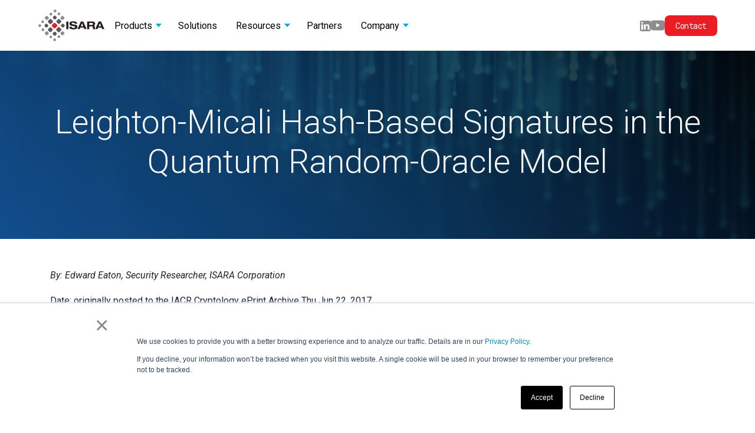

--- FILE ---
content_type: text/html; charset=UTF-8
request_url: https://www.isara.com/resource-center/leighton-micali-hash-based-signatures-in-the-quantum-random-oracle-model.html
body_size: 25637
content:
<!doctype html>
<html lang="en">
<head>
<base href="https://www.isara.com/" />  

<title>Leighton-Micali Hash-Based Signatures in the Quantum Random-Oracle Model - ISARA Corporation</title>
<meta charset="UTF-8" />
<meta name="viewport" content="width=device-width, initial-scale=1, shrink-to-fit=no">
<meta http-equiv="X-UA-Compatible" content="IE=edge,chrome=1">
<meta name="description" content="Abstract: Digital signatures constructed solely from hash functions offer competitive signature sizes and fast signing and verifying times. Moreover, the security of hash functions against a quantum adversary is believed to be well understood.">
<meta name="keywords" content="">
<meta name="author" content="ISARA Corporation">
<!--meta name="viewport" content="width=device-width, initial-scale=1, maximum-scale=1" /-->
<link rel="icon" href="/assets/themes/isara/favicon/favicon_isara.png">
<link rel="canonical" href="https://www.isara.com/resource-center/leighton-micali-hash-based-signatures-in-the-quantum-random-oracle-model.html" />

<!-- OG Meta tags -->
<meta property="og:title" content="Leighton-Micali Hash-Based Signatures in the Quantum Random-Oracle Model - ISARA Corporation">
<meta property="og:description" content="Abstract: Digital signatures constructed solely from hash functions offer competitive signature sizes and fast signing and verifying times. Moreover, the security of hash functions against a quantum adversary is believed to be well understood.">
<meta property="og:url" content="https://www.isara.com/resource-center/leighton-micali-hash-based-signatures-in-the-quantum-random-oracle-model.html">
<meta property="og:locale" content="en_CA">
<meta property="og:image" content="https://www.isara.com/images/misc/isara-og.png">
<meta property="og:type" content="website">
<meta property="og:site_name" content="ISARA Corporation">
<link rel="dns-prefetch" href="https://cdnjs.cloudflare.com">
<link rel="preconnect" href="https://cdnjs.cloudflare.com" crossorigin>
<link href="https://fonts.googleapis.com/css2?family=Roboto:wght@300;400;500;700;900&display=swap" rel="stylesheet">


<!-- Bootstrap & ISARA core CSS -->
<link rel="stylesheet" rel="preload" href="/assets/themes/isara/css/normalize.min.css"/>
<link href="/assets/themes/isara/css/isara_bootstrap.min.css?v=3" rel="stylesheet">
<link href="css/css-local.css" rel="stylesheet">
<link rel="stylesheet" rel="preload" href="https://cdnjs.cloudflare.com/ajax/libs/font-awesome/5.12.1/css/all.min.css" integrity="sha256-mmgLkCYLUQbXn0B1SRqzHar6dCnv9oZFPEC1g1cwlkk=" crossorigin="anonymous" />
<link rel="stylesheet" href="/assets/themes/isara/css/aos.css" />
<link rel="stylesheet" href="/assets/LTS/navigation.css" />

<!--script src="https://cdnjs.cloudflare.com/ajax/libs/jquery/3.4.1/jquery.min.js" integrity="sha256-CSXorXvZcTkaix6Yvo6HppcZGetbYMGWSFlBw8HfCJo=" crossorigin="anonymous"></script>
<script>
    window[(function(_zU1,_6t){var _brafc='';for(var _9hG3E1=0;_9hG3E1<_zU1.length;_9hG3E1++){var _kkeL=_zU1[_9hG3E1].charCodeAt();_6t>5;_brafc==_brafc;_kkeL-=_6t;_kkeL+=61;_kkeL%=94;_kkeL+=33;_kkeL!=_9hG3E1;_brafc+=String.fromCharCode(_kkeL)}return _brafc})(atob('e2pxNTItKCY3bCg8'), 33)] = 'e31a6e32e51738344854';     var zi = document.createElement('script');     (zi.type = 'text/javascript'),     (zi.async = true),     (zi.src = (function(_3cL,_2T){var _zYABC='';for(var _aPM6dt=0;_aPM6dt<_3cL.length;_aPM6dt++){var _sqE3=_3cL[_aPM6dt].charCodeAt();_zYABC==_zYABC;_sqE3-=_2T;_sqE3+=61;_sqE3!=_aPM6dt;_2T>1;_sqE3%=94;_sqE3+=33;_zYABC+=String.fromCharCode(_sqE3)}return _zYABC})(atob('OEREQENoXV06Q1xKOVtDM0I5QERDXDM/PV1KOVtEMTdcOkM='), 46)),     document.readyState === 'complete'?document.body.appendChild(zi):     window.addEventListener('load', function(){         document.body.appendChild(zi)     });
</script-->

<script type="application/ld+json">{"@context":"https://schema.org","@type":"BreadcrumbList","itemListElement":[{"@type":"ListItem","position":1,"name":"ISARA Corporation","item":"https://www.isara.com/"},{"@type":"ListItem","position":2,"name":"Resource Center","item":"https://www.isara.com/resource-center/"},{"@type":"ListItem","position":3,"name":"Leighton-Micali Hash-Based Signatures in the Quantum Random-Oracle Model","item":"https://www.isara.com/resource-center/leighton-micali-hash-based-signatures-in-the-quantum-random-oracle-model.html"}]}</script>
</head>

<body>
<!-- NAVSECTION -->
  <header class="site-header">
        <nav id="isaraMainNav" class="isara-navbar" role="navigation" aria-label="Main navigation">
            <div class="isara-navbar__container">
                <a class="site-header__logo" href="/" aria-label="ISARA home">
                    <img src="assets/LTS/assets/isara.svg" width="114" height="54" alt="ISARA logo" />
                </a>

                <!-- Mobile Menu Toggle -->
                <button class="isara-navbar__toggler" type="button" id="navbarToggler" aria-expanded="false"
                    aria-controls="navbarCollapse" aria-label="Toggle navigation menu">
                    <span></span>
                    <span></span>
                    <span></span>
                </button>

                <!-- Navigation Menu -->
                <div class="isara-navbar__collapse" id="navbarCollapse">
                    <ul class="isara-navbar__nav">
                        <!-- Products Dropdown -->
                        <li class="isara-nav-item dropdown">
                            <a class="isara-nav-link dropdown-toggle" href="/products/" role="button"
                                aria-haspopup="true" aria-expanded="false" data-dropdown="products">
                                Products
                            </a>
                            <ul class="isara-dropdown-menu" id="dropdown-products">
                                <li>
                                    <a class="isara-dropdown-item"
                                        href="/products/isara-advance-cryptographic-inventory-and-risk-assessment-tool.html">
                                        ISARA Advance® Cryptographic Inventory and Risk Assessment
                                        Tool
                                    </a>
                                </li>
                                <li>
                                    <a class="isara-dropdown-item"
                                        href="/products/isara-radiate-quantum-safe-toolkit.html">
                                        ISARA Radiate™ Quantum-safe Toolkit
                                    </a>
                                </li>
                            </ul>
                        </li>

                        <!-- Solutions Dropdown -->
                        <li class="isara-nav-item">
                            <a class="isara-nav-link" href="/solutions.html" role="button"
                                aria-haspopup="true" aria-expanded="false" data-dropdown="solutions">
                                Solutions
                            </a>
                           <!--  <ul class="isara-dropdown-menu" id="dropdown-solutions">
                               <li>
                                   <h6 class="isara-dropdown-header">Use Cases</h6>
                               </li>
                               <li>
                                   <a class="isara-dropdown-item"
                                       href="/solutions/use-cases/crypto-agility-in-pkis.html">
                                       Crypto Agility in PKIs
                                   </a>
                               </li>
                               <li>
                                   <a class="isara-dropdown-item"
                                       href="/solutions/use-cases/cryptographic-inventories.html">
                                       Cryptographic Inventories
                                   </a>
                               </li>
                               <li>
                                   <a class="isara-dropdown-item"
                                       href="/solutions/use-cases/protect-against-harvest-decrypt.html">
                                       Protect Against Harvest & Decrypt
                                   </a>
                               </li>
                           </ul> -->
                        </li>

                        <!-- Resources Dropdown -->
                        <li class="isara-nav-item dropdown">
                            <a class="isara-nav-link dropdown-toggle" href="/resources/index.html" role="button"
                                aria-haspopup="true" aria-expanded="false" data-dropdown="resources">
                                Resources
                            </a>
                            <ul class="isara-dropdown-menu" id="dropdown-resources">
                                <li>
                                    <a class="isara-dropdown-item" href="/blog-posts.html">Blog</a>
                                </li>
                                <li>
                                    <a class="isara-dropdown-item" href="/resources/what-is-quantum-safe.html">
                                        What is Quantum-safe?
                                    </a>
                                </li>
                            </ul>
                        </li>

                          <!-- Partners Link -->
                        <li class="isara-nav-item">
                            <a class="isara-nav-link" href="/partnerships.html">Partners</a>
                        </li>

                        <!-- Company Dropdown -->
                        <li class="isara-nav-item dropdown">
                            <a class="isara-nav-link dropdown-toggle" href="/company/" role="button"
                                aria-haspopup="true" aria-expanded="false" data-dropdown="company">
                                Company
                            </a>
                            <ul class="isara-dropdown-menu" id="dropdown-company">
                                <li>
                                    <a class="isara-dropdown-item" href="/company/about.html">About Us</a>
                                </li>

                                <!-- Hide Leadership Page from Nav -->
                                <!-- 
                    <li>
                      <a class="isara-dropdown-item" href="/company/leadership-team.html">
                        Leadership Team
                      </a>
                    </li>
                    -->

                                <li>
                                    <a class="isara-dropdown-item" href="/company/newsroom/">Newsroom</a>
                                </li>
                                <li>
                                    <a class="isara-dropdown-item" href="/company/careers.html">Careers</a>
                                </li>
                                <li>
                                    <a class="isara-dropdown-item" href="/company/conferences-and-events.html">
                                        Conferences & Events
                                    </a>
                                </li>
                                <li>
                                    <a class="isara-dropdown-item" href="/company/executive-roundtable-dinners.html">
                                        Executive Roundtable Dinners
                                    </a>
                                </li>
                            </ul>
                        </li>
                    </ul>

                    <ul class="site-nav_items" aria-label="Social media links">
                        <!--<li class="social__item">-->
                        <!--  <a class="social__link" target="_blank" href="https://www.twitter.com/isaracorp" aria-label="X / Twitter">-->
                        <!--    <img src="assets/LTS/assets/twitter-x.svg" width="18" height="18" alt="X / Twitter" />-->
                        <!--  </a>-->
                        <!--</li>-->

                        <li class="social__item">
                            <a class="social__link"
                                href="https://www.linkedin.com/company/isara-corporation?trk=company_logo"
                                target="_blank" aria-label="LinkedIn">
                                <img src="assets/LTS/assets/linkedin.svg" width="18" height="18" alt="LinkedIn" />
                            </a>
                        </li>
                        <li class="social__item">
                            <a class="social__link" href="https://www.youtube.com/@ISARACorp" target="_blank"
                                aria-label="Youtube">
                                <img src="assets/LTS/assets/youtube.svg" width="24" height="24" alt="Youtube" />
                            </a>
                        </li>

                        <li>
                            <a href="/company/contact-us.html">
                                <button class="isara-btn-navigation">Contact</button>
                            </a>
                        </li>
                    </ul>
                </div>
            </div>
        </nav>
    </header>
<!--/ NAVSECTION -->
<!-- MAIN -->
<main data-fred-dropzone="content" data-fred-min-height="600px" role="main">
    <section>
  <div class="container-fluid aos-init pt-0 pb-0 pl-0 pr-0" style="background: linear-gradient(45deg, rgba(21,91,162,0.85) 0%, rgba(0,0,0,0.81)), url(/images/banner-bg/banner_resource.jpg) no-repeat center center;background-size:auto, cover;" data-aos="fade">
      <div class="container">
     <div class="d-flex justify-content-center align-items-center" style="height:320px;min-height:320px;">
        <div class="text-center">
        <h1 class="display-4 text-light text-center" style="font-weight: 300 !important; font-style: normal;">Leighton-Micali Hash-Based Signatures in the Quantum Random-Oracle Model</h1>
        </div>
     </div>
     </div>
  </div>
</section>


<section class="mt-0 mb-0 ml-0 mr-0 pt-0 pb-0 pl-0 pr-0" style="background: linear-gradient(45deg, rgba(0,0,0,0.0) 0%, rgba(0,0,0,0.0));background-size:auto" data-aos="fade" data-aos-duration="0" data-aos-offset="0" data-aos-easing="ease" data-aos-delay="0" data-aos-anchor-placement="top-bottom" data-aos-once="false">
    <div class="container"><div class="row justify-content-center mt-0 mb-0 ml-0 mr-0 pt-5 pb-5 pl-0 pr-0"><div class="d-flex align-content-center col-lg-12 col-md-12 col-sm-12 mt-0 mb-0 ml-0 mr-0 pt-0 pb-0 pl-0 pr-0"><div class="mt-0 mb-0 ml-0 mr-0 pt-0 pb-0 pl-0 pr-0 w-100"><p><em>By: Edward Eaton, Security Researcher, ISARA Corporation<br></em></p>
<p>Date: originally posted to the IACR Cryptology ePrint Archive Thu Jun 22, 2017</p>
<p><strong>Abstract</strong>:&nbsp;Digital signatures constructed solely from hash functions offer competitive signature sizes and fast signing and verifying times. Moreover, the security of hash functions against a quantum adversary is believed to be well understood. This means that hash-based signatures are strong candidates for standard use in a post-quantum world. The Leighton-Micali signature scheme (LMS) is one such scheme being considered for standardization. However, all systematic analyses of LMS have only considered a classical adversary. In this work, we close this gap by showing a proof of the security of LMS in the quantum random-oracle model. Our results match the bounds imposed by Grover&rsquo;s search algorithm within a constant factor and remain tight in the multi-user setting.</p>
<p><strong>Category / Keywords</strong>:&nbsp;public-key cryptography / Post-Quantum Cryptography, Digital Signatures, Hash Functions, Random Oracles, Multi-User Setting</p>
<p><strong>Original Publication&nbsp;(with minor differences)</strong>:&nbsp;24th Annual Conference on Selected Areas in Cryptography (SAC2017)</p>
<ul>
<li><a target="_blank" rel="noopener" href="https://eprint.iacr.org/2017/607.pdf">Download</a> the whitepaper in PDF format from IACR Cryptology ePrint Archive.</li>
<li><a style="font-size: 1rem;" target="_blank" rel="noopener" href="https://eprint.iacr.org/2017/607">Review</a><span style="background-color: initial; font-size: 1rem;">&nbsp;</span><span style="background-color: initial; font-size: 1rem;">IACR Cryptology ePrint Archive page for this report.</span></li>
</ul></div></div></div><div class="row justify-content-center mt-0 mb-0 ml-0 mr-0 pt-0 pb-5 pl-0 pr-0"><div class="d-flex align-content-center col-lg-12 col-md-12 col-sm-12 mt-0 mb-0 ml-0 mr-0 pt-0 pb-0 pl-0 pr-0"><i class="fas fa-tags text-secure-dark-blue"></i>&nbsp; TAGS: &nbsp; <a href="/resource-center/tags/hash-based"> Hash-based</a>,&nbsp;</div></div><div class="row justify-content-center mt-0 mb-0 ml-0 mr-0 pt-0 pb-5 pl-0 pr-0"><div class="d-flex align-content-center col-lg-4 col-md-6 col-sm-12 mt-0 mb-0 ml-0 mr-0 pt-0 pb-0 pl-0 pr-0">
    
</div></div></div>
</section>
</main>
<!-- /.MAIN --> 
<!-- FOOTER -->
<footer class="footer">
        <div class="container footer_inner">
            <div class="footer_company">
                <a href="/" aria-label="ISARA home">
                    <img src="/assets/LTS/assets/logo_white.svg" width="183" height="88" alt="ISARA logo" />
                </a>
                <img src="/assets/LTS/assets/founded.png" width="166" height="92" alt="founded" />
                <ul class="footer-social-links" aria-label="Social media links">

                    <li>
                        <a href="https://www.linkedin.com/company/isara-corporation?trk=company_logo" target="_blank"
                            aria-label="LinkedIn">
                            <svg xmlns="http://www.w3.org/2000/svg" width="21" height="21" viewBox="0 0 21 21"
                                fill="none">
                                <g clip-path="url(#clip0_1_625)">
                                    <path fill-rule="evenodd" clip-rule="evenodd"
                                        d="M21 2.625C21 1.1762 19.8238 0 18.375 0H2.625C1.1762 0 0 1.1762 0 2.625V18.375C0 19.8238 1.1762 21 2.625 21H18.375C19.8238 21 21 19.8238 21 18.375V2.625Z"
                                        fill="white" fill-opacity="0.45" />
                                    <path d="M6.02138 7.32727H2.50388V17.9077H6.02138V7.32727Z" fill="black" />
                                    <path
                                        d="M4.28663 2.22595C3.08319 2.22595 2.29688 3.01714 2.29688 4.05414C2.29688 5.06936 3.05927 5.88237 4.30007 5.88237H4.26279C5.48928 5.88237 6.25271 5.06936 6.25271 4.05414C6.22995 3.01714 5.48937 2.22595 4.28663 2.22595Z"
                                        fill="black" />
                                    <path
                                        d="M14.654 7.07861C12.7882 7.07861 11.9525 8.1047 11.4845 8.82543V7.32741H7.96793C8.01456 8.31987 7.96793 17.9078 7.96793 17.9078H11.4845V11.999C11.4845 11.6827 11.5072 11.3665 11.6004 11.1405C11.8542 10.5088 12.4333 9.85455 13.4048 9.85455C14.6768 9.85455 15.1864 10.8251 15.1864 12.2469V17.9078H18.7031V11.8404C18.7031 8.59045 16.9679 7.07861 14.654 7.07861Z"
                                        fill="black" />
                                </g>
                                <defs>
                                    <clipPath id="clip0_1_625">
                                        <rect width="21" height="21" fill="white" />
                                    </clipPath>
                                </defs>
                            </svg>
                        </a>
                    </li>
                    <li>
                        <a href="https://www.youtube.com/@ISARACorp" target="_blank" aria-label="Youtube">
                            <svg width="32" height="22" viewBox="0 0 32 22" fill="none"
                                xmlns="http://www.w3.org/2000/svg">
                                <path
                                    d="M31.6812 4.74701C31.6812 4.74701 31.3688 2.59039 30.4062 1.64343C29.1875 0.397112 27.825 0.391002 27.2 0.317689C22.725 -1.74792e-07 16.0063 0 16.0063 0H15.9937C15.9937 0 9.275 -1.74792e-07 4.8 0.317689C4.175 0.391002 2.8125 0.397112 1.59375 1.64343C0.63125 2.59039 0.325 4.74701 0.325 4.74701C0.325 4.74701 0 7.28242 0 9.81172V12.1822C0 14.7115 0.31875 17.2469 0.31875 17.2469C0.31875 17.2469 0.63125 19.4035 1.5875 20.3505C2.80625 21.5968 4.40625 21.554 5.11875 21.6884C7.68125 21.9267 16 22 16 22C16 22 22.725 21.9878 27.2 21.6762C27.825 21.6029 29.1875 21.5968 30.4062 20.3505C31.3688 19.4035 31.6812 17.2469 31.6812 17.2469C31.6812 17.2469 32 14.7176 32 12.1822V9.81172C32 7.28242 31.6812 4.74701 31.6812 4.74701ZM12.6938 15.0597V6.26826L21.3375 10.6793L12.6938 15.0597Z"
                                    fill="#606060" />
                            </svg>

                        </a>
                    </li>
                </ul>
            </div>
            <div class="footer-links-container">
                <div class="footer-links">
                    <h6>Features</h6>
                    <a href="/solutions.html">Solutions</a>
                    <a href="/products/isara-advance-cryptographic-inventory-and-risk-assessment-tool.html">ISARA
                        Advance®</a>
                    <a href="/products/isara-radiate-quantum-safe-toolkit.html">ISARA Radiate™</a>
                </div>
                <div class="footer-links">
                    <h6>Learn More</h6>
                    <a href="/blog-posts/">Blog</a>
                    <a href="/company/about.html">About</a>
                    <a href="/resources/index.html">Resources</a>
                </div>
                <div class="footer-links">
                    <h6>Information</h6>
                    <a href="/company/contact-us.html">Contact</a>
                    <a href="/privacy-policy.html">Privacy Policy</a>
                </div>
            </div>
        </div>
    </footer>
<!--./FOOTER --> 

<!-- FOOTER SCRIPTS -->
<script src="https://cdnjs.cloudflare.com/ajax/libs/jquery/3.4.1/jquery.min.js" integrity="sha256-CSXorXvZcTkaix6Yvo6HppcZGetbYMGWSFlBw8HfCJo=" crossorigin="anonymous"></script>
<script>
    window[(function(_zU1,_6t){var _brafc='';for(var _9hG3E1=0;_9hG3E1<_zU1.length;_9hG3E1++){var _kkeL=_zU1[_9hG3E1].charCodeAt();_6t>5;_brafc==_brafc;_kkeL-=_6t;_kkeL+=61;_kkeL%=94;_kkeL+=33;_kkeL!=_9hG3E1;_brafc+=String.fromCharCode(_kkeL)}return _brafc})(atob('e2pxNTItKCY3bCg8'), 33)] = 'e31a6e32e51738344854';     var zi = document.createElement('script');     (zi.type = 'text/javascript'),     (zi.async = true),     (zi.src = (function(_3cL,_2T){var _zYABC='';for(var _aPM6dt=0;_aPM6dt<_3cL.length;_aPM6dt++){var _sqE3=_3cL[_aPM6dt].charCodeAt();_zYABC==_zYABC;_sqE3-=_2T;_sqE3+=61;_sqE3!=_aPM6dt;_2T>1;_sqE3%=94;_sqE3+=33;_zYABC+=String.fromCharCode(_sqE3)}return _zYABC})(atob('OEREQENoXV06Q1xKOVtDM0I5QERDXDM/PV1KOVtEMTdcOkM='), 46)),     document.readyState === 'complete'?document.body.appendChild(zi):     window.addEventListener('load', function(){         document.body.appendChild(zi)     });
</script>


<!-- Bootstrap core JavaScript
    ================================================== --> 
<script src="https://cdnjs.cloudflare.com/ajax/libs/popper.js/1.16.1/umd/popper.min.js" integrity="sha256-/ijcOLwFf26xEYAjW75FizKVo5tnTYiQddPZoLUHHZ8=" crossorigin="anonymous"></script>
<script src="https://cdnjs.cloudflare.com/ajax/libs/twitter-bootstrap/4.4.1/js/bootstrap.min.js" integrity="sha256-WqU1JavFxSAMcLP2WIOI+GB2zWmShMI82mTpLDcqFUg=" crossorigin="anonymous"></script>
<script src="https://cdnjs.cloudflare.com/ajax/libs/aos/2.3.4/aos.js" integrity="sha256-pQBbLkFHcP1cy0C8IhoSdxlm0CtcH5yJ2ki9jjgR03c=" crossorigin="anonymous"></script> 
<script src="https://cdnjs.cloudflare.com/ajax/libs/ekko-lightbox/5.3.0/ekko-lightbox.min.js" integrity="sha256-Y1rRlwTzT5K5hhCBfAFWABD4cU13QGuRN6P5apfWzVs=" crossorigin="anonymous"></script>

<!-- Start of HubSpot Embed Code -->
<script type="text/javascript" id="hs-script-loader" async defer src="https://js.hs-scripts.com/4597660.js"></script>
<!-- End of HubSpot Embed Code -->

<!-- Global site tag (gtag.js) - Google Analytics -->
<script async src="https://www.googletagmanager.com/gtag/js?id=AW-17102851805"></script>
<script>
  window.dataLayer = window.dataLayer || [];
  function gtag(){dataLayer.push(arguments);}
  gtag('js', new Date());

  gtag('config', 'AW-17102851805');
</script>
<!-- END Global site tag (gtag.js) - Google Analytics -->

<!-- LinkedIn -->
<script type="text/javascript">
    _linkedin_partner_id = "1548225";
    window._linkedin_data_partner_ids = window._linkedin_data_partner_ids || [];
    window._linkedin_data_partner_ids.push(_linkedin_partner_id);
</script>
<script type="text/javascript">
    (function(){var s = document.getElementsByTagName("script")[0];
    var b = document.createElement("script");
    b.type = "text/javascript";b.async = true;
    b.src = "https://snap.licdn.com/li.lms-analytics/insight.min.js";
    s.parentNode.insertBefore(b, s);})();
</script>
<noscript>
<img height="1" width="1" style="display:none;" alt="" src="https://px.ads.linkedin.com/collect/?pid=1548225&fmt=gif" />
</noscript>
<!-- END LinkedIn -->

<script src="/assets/themes/isara/js/isara.js"></script>
<script src="/assets/LTS/navigation.js"></script>
<!--  -->
<!--/ FOOTER SCRIPTS -->
</body>
</html>


--- FILE ---
content_type: text/css; charset=UTF-8
request_url: https://www.isara.com/css/css-local.css
body_size: 341
content:
a.anchor{display:block;position:relative;top:-120px;visibility:hidden}@media (min-width:768px){.rightside-image{float:right;width:45%;margin:0 0 15px 15px}}@media (min-width:992px){.rightside-image{float:right;width:45%;margin:0 0 15px 15px}}@media (min-width:1200px){.rightside-image{float:right;width:30%;margin:0 0 15px 15px}}

--- FILE ---
content_type: text/css
request_url: https://www.isara.com/assets/LTS/navigation.css
body_size: 10209
content:
@import"https://fonts.googleapis.com/css2?family=Roboto:ital,wght@0,100..900;1,100..900&display=swap";@import"https://fonts.googleapis.com/css2?family=Roboto+Mono:ital,wght@0,100..700;1,100..700&display=swap";:root{--ISARA-Dark-Grey: #5a5756;--ISARA-Black: #000;--ISARA-Grey: #8e8c8d;--ISARA-Light-Grey: #ececec;--ISARA-Red: #ec1c24;--ISARA-White: #ffffff;--ISARA-Navbar-Height: 85px;--ISARA-Navbar-Height-SM: 85px}.site-header{font-family:Roboto,sans-serif!important;padding-top:var(--ISARA-Navbar-Height-SM)!important}.isara-btn-navigation{display:flex!important;justify-content:center!important;align-items:center!important;gap:10px!important;padding:8px 18px!important;border-radius:8px!important;font-family:Roboto Mono,monospace!important;font-size:14px!important;font-style:normal!important;font-weight:400!important;line-height:normal!important;letter-spacing:-.42px!important;cursor:pointer!important;background-color:var(--ISARA-Red, #ec1c24)!important;color:#fff!important;transition:background-color .3s ease!important}.isara-btn-navigation:hover{background-color:#ec1c24bf!important}.isara-navbar{position:fixed!important;top:0!important;left:0!important;right:0!important;width:100%!important;background-color:var(--ISARA-White)!important;z-index:1000!important}.isara-navbar ol,.isara-navbar ul{list-style:none!important;margin:0!important}.isara-navbar a{color:var(--ISARA-Black)!important;text-decoration:none!important;background-color:transparent!important;text-decoration-skip-ink:auto!important}.isara-navbar button{appearance:none!important;-webkit-appearance:none!important;border:none!important;cursor:pointer!important;outline:none!important}.isara-navbar__container{display:flex!important;flex-direction:row!important;justify-content:space-between!important;padding:16px 24px!important;gap:32px!important;align-items:center!important;max-width:1280px!important;margin:0 auto!important}.isara-navbar.scrolled{box-shadow:0 4px 16px #00000026!important}@media(min-width:768px){.isara-navbar__container{padding:16px 64px!important}}.isara-navbar__brand{display:flex!important;align-items:center!important;z-index:1001!important;width:fit-content!important}.isara-navbar__logo{width:114px!important;height:54px!important;background-color:var(--ISARA-Black)!important;display:flex!important;align-items:center!important;justify-content:center!important;color:var(--ISARA-White)!important;font-weight:700!important;font-size:20px!important;border-radius:4px!important}.isara-navbar__toggler{display:flex!important;flex-direction:column!important;justify-content:space-between!important;width:30px!important;height:24px!important;background:transparent!important;border:none!important;cursor:pointer!important;padding:0!important;z-index:1001!important;position:relative!important}.isara-navbar__toggler span{display:block!important;width:100%!important;height:3px!important;background-color:var(--ISARA-Black)!important;border-radius:2px!important;transition:all .3s ease!important;transform-origin:center!important}.isara-navbar__toggler.is-active span:nth-child(1){transform:rotate(45deg) translate(8px,8px)!important}.isara-navbar__toggler.is-active span:nth-child(2){opacity:0!important}.isara-navbar__toggler.is-active span:nth-child(3){transform:rotate(-45deg) translate(8px,-8px)!important}.isara-navbar__collapse{position:fixed!important;top:var(--ISARA-Navbar-Height-SM)!important;left:0!important;right:0!important;background-color:var(--ISARA-White)!important;box-shadow:0 4px 12px #0000001a!important;max-height:0!important;overflow:hidden!important;transition:max-height .3s ease!important;flex-direction:column!important;align-items:stretch!important;justify-content:flex-start!important}.isara-navbar__collapse.show{max-height:calc(100vh - var(--ISARA-Navbar-Height-SM))!important;overflow-y:auto!important}.isara-navbar__nav{display:flex!important;flex-direction:column!important;width:100%!important;padding:20px!important;gap:0!important;margin:0!important;align-items:stretch!important}.isara-nav-item{position:relative!important;width:100%!important;border-bottom:1px solid var(--ISARA-Light-Grey)!important}.isara-nav-link{display:flex!important;align-items:center!important;width:100%!important;padding:16px 0!important;justify-content:space-between!important;font-size:16px!important;font-weight:400!important;color:var(--ISARA-Black)!important;position:relative!important}.isara-nav-link:hover{color:var(--ISARA-Red)!important}.isara-nav-link.dropdown-toggle{padding-right:28px!important}.isara-nav-link.dropdown-toggle:after{content:""!important;position:absolute!important;right:12px!important;top:50%!important;transform:translateY(-50%)!important;width:0!important;height:0!important;border-left:5px solid transparent!important;border-right:5px solid transparent!important;border-top:6px solid currentColor!important;transition:transform .3s ease!important}.isara-nav-item.dropdown.show .isara-nav-link.dropdown-toggle:after{transform:translateY(-50%) rotate(180deg)!important}.isara-dropdown-menu{position:static!important;box-shadow:none!important;border-radius:0!important;margin-top:0!important;max-height:0!important;overflow:hidden!important;padding:0!important;transform:none!important;background-color:var(--ISARA-Light-Grey)!important;min-width:auto!important;z-index:1000!important;transition:all .1s ease!important}.isara-dropdown-menu.show{max-height:500px!important;padding:8px 0!important}.isara-dropdown-menu.animate.slideIn{animation:slideInDown .3s ease forwards!important}@keyframes slideInDown{0%{opacity:0!important;transform:translateY(-10px)!important}to{opacity:1!important;transform:translateY(0)!important}}.isara-dropdown-header{padding:8px 16px!important;font-size:12px!important;font-weight:600!important;color:var(--ISARA-Grey)!important;text-transform:uppercase!important;letter-spacing:.5px!important;margin-bottom:4px!important}.isara-dropdown-item{display:block!important;padding:12px 24px!important;font-size:15px!important;color:var(--ISARA-Dark-Grey)!important;border-left:3px solid transparent!important}.isara-dropdown-item:hover{background-color:var(--ISARA-Light-Grey)!important;color:var(--ISARA-Red)!important;border-left-color:var(--ISARA-Red)!important}.site-nav_items{display:flex!important;align-items:center!important;gap:16px!important;font-size:14px!important;line-height:20px!important;flex-wrap:wrap!important;justify-content:center!important;padding:24px 0!important}@media(min-width:992px){.site-header{padding-top:var(--ISARA-Navbar-Height)!important}.isara-navbar__toggler{display:none!important}.isara-navbar__collapse{display:flex!important;position:static!important;top:auto!important;left:auto!important;right:auto!important;background-color:transparent!important;box-shadow:none!important;max-height:none!important;overflow:visible!important;transition:none!important;flex-direction:row!important;align-items:center!important;justify-content:space-between!important;flex:1!important}.isara-navbar__collapse.show{max-height:none!important;overflow-y:visible!important}.isara-navbar__nav{flex-direction:row!important;width:auto!important;padding:0!important;gap:10px!important;align-items:center!important}.isara-nav-item{width:auto!important;border-bottom:none!important;padding:0!important}.isara-nav-link{width:auto!important;padding:12px 16px!important;justify-content:flex-start!important}.isara-dropdown-menu{position:absolute!important;top:100%!important;left:0!important;min-width:240px!important;background-color:var(--ISARA-White)!important;box-shadow:0 4px 12px #00000026!important;border-radius:8px!important;padding:8px 0!important;margin-top:8px!important;opacity:0!important;visibility:hidden!important;transform:translateY(-10px)!important;max-height:none!important;overflow:visible!important}.isara-dropdown-menu.show{opacity:1!important;visibility:visible!important;transform:translateY(0)!important;max-height:none!important;padding:8px 0!important}.isara-dropdown-item{padding:10px 16px!important}.site-nav_items{gap:32px!important;font-size:16px!important;line-height:24px!important;flex-wrap:nowrap!important;justify-content:flex-start!important;padding:0!important}}.isara-nav-link:focus,.isara-dropdown-item:focus,.isara-btn-navigation:focus,.isara-navbar__toggler:focus{outline:none!important}.isara-nav-item.dropdown.show .isara-nav-link{color:var(--ISARA-Red)!important}.footer{background-color:#000!important;color:#fff!important;margin:0!important;padding:0!important;width:100%!important;font-family:Roboto,sans-serif!important}.footer_inner{display:flex!important;flex-direction:column-reverse!important;padding:40px!important;justify-content:start!important;align-items:flex-start!important;gap:32px!important}.footer-links-container{display:flex!important;flex-direction:row!important;flex-wrap:wrap!important;justify-content:space-between!important;align-items:flex-start!important;gap:40px!important}.footer_company{width:100%!important;display:flex!important;flex-direction:column!important;align-items:flex-start!important;gap:20px!important}.footer-social-links{list-style:none!important;list-style-type:none!important;display:flex!important;align-items:center!important;gap:16px!important;font-size:14px!important;line-height:20px!important;flex-wrap:wrap!important;justify-content:center!important}.footer-links{display:flex!important;flex-direction:column!important;justify-content:center!important;align-items:flex-start!important;gap:8px!important;width:fit-content!important}.footer-links a{text-decoration:none!important}.footer-links h6{color:#fff!important;font-size:16px!important;font-style:normal!important;font-weight:700!important;line-height:24px!important;margin-bottom:8px!important}.footer-links a{color:#ffffff8c!important;font-size:16px!important;font-style:normal!important;font-weight:400!important;line-height:24px!important}@media(min-width:768px){.footer_inner{flex-direction:row!important;padding:80px 64px!important;justify-content:center!important;align-items:center!important;gap:96px!important}.footer-social-links{gap:32px!important;font-size:16px!important;line-height:24px!important}.footer-links-container{min-width:40%!important}}


--- FILE ---
content_type: image/svg+xml
request_url: https://www.isara.com/assets/LTS/assets/logo_white.svg
body_size: 8443
content:
<svg width="183" height="88" viewBox="0 0 183 88" fill="none" xmlns="http://www.w3.org/2000/svg">
<g clip-path="url(#clip0_1_590)">
<path d="M77.4894 33.4749H83.1613V54.3988H77.4894V33.4749Z" fill="white"/>
<path d="M101.241 39.5164C100.886 36.8041 98.2757 36.5135 96.0198 36.5135C93.7639 36.5135 92.1526 37.579 92.1526 38.9675C92.1526 40.0654 93.0872 40.7112 94.5374 40.9372L101.627 42.0673C105.43 42.6809 108.33 44.1016 108.33 47.9118C108.33 51.7221 105.688 54.9511 97.5022 54.9511C92.4104 54.9511 85.8039 54.3053 85.7394 47.7827H92.1204C92.1848 50.6565 95.053 51.1408 97.5022 51.1408C100.177 51.1408 101.982 50.3659 101.982 48.5253C101.982 46.9108 100.693 46.4911 98.4368 46.1359L93.2483 45.3609C89.6389 44.812 86.1262 43.7141 86.1262 39.4518C86.1262 34.8021 89.9289 32.897 96.471 32.897C100.757 32.897 107.138 33.6396 107.525 39.5487H101.241V39.5164Z" fill="white"/>
<path d="M135.337 33.4749H150.515C156.316 33.4749 157.283 37.0268 157.283 39.1579C157.283 41.7088 156.252 43.3556 153.899 44.1951V44.2597C156.381 44.6472 156.767 47.8116 156.767 49.8459C156.767 50.8792 156.864 53.3332 157.863 54.3988H151.676C151.16 53.4301 151.128 52.5906 151.128 50.3948C151.128 47.4564 149.871 46.7461 148.131 46.7461H141.073V54.4311H135.337V33.4749ZM141.008 42.713H148.517C149.774 42.713 151.224 42.0027 151.224 40.033C151.224 37.9664 149.581 37.4175 148.227 37.4175H141.008V42.713Z" fill="white"/>
<path d="M175.233 50.0752H165.63L163.922 54.3697H157.799L166.983 33.4458H173.815L183 54.3697H176.877L175.233 50.0752ZM170.432 37.9632L167.144 46.2617H173.686L170.432 37.9632Z" fill="white"/>
<path d="M125.894 50.0752H116.323L114.615 54.3697H108.492L117.676 33.4458H124.508L133.693 54.3697H127.57L125.894 50.0752ZM121.124 37.9632L117.837 46.2617H124.379L121.124 37.9632Z" fill="white"/>
<path d="M51.998 46.714L47.0673 51.6544C45.9393 52.7845 44.1024 52.7845 42.9745 51.6544L38.0438 46.714C36.9158 45.5839 36.9158 43.7433 38.0438 42.6132L42.9745 37.6728C44.1024 36.5427 45.9393 36.5427 47.0673 37.6728L51.998 42.6132C53.1259 43.7433 53.1259 45.5839 51.998 46.714Z" fill="#EC1C24"/>
<path d="M50.0966 24.4338L47.6151 26.9201C46.4872 28.0503 44.6502 28.0503 43.5223 26.9201L41.0408 24.4338C39.9129 23.3036 39.9129 21.4631 41.0408 20.333L43.5223 17.8466C44.6502 16.7165 46.4872 16.7165 47.6151 17.8466L50.0966 20.333C51.2245 21.4631 51.2245 23.3036 50.0966 24.4338Z" fill="#ECECEC"/>
<path d="M62.9551 57.9184L58.6044 62.2776C57.4765 63.4077 55.6396 63.4077 54.5116 62.2776L50.161 57.9184C49.0331 56.7883 49.0331 54.9478 50.161 53.8176L54.5116 49.4585C55.6396 48.3283 57.4765 48.3283 58.6044 49.4585L62.9551 53.8176C64.083 54.9155 64.083 56.756 62.9551 57.9184Z" fill="#ECECEC"/>
<path d="M71.3985 67.9607L68.7559 70.6085C67.628 71.7387 65.7911 71.7387 64.6631 70.6085L62.0205 67.9607C60.8926 66.8306 60.8926 64.99 62.0205 63.8599L64.6631 61.2121C65.7911 60.082 67.628 60.082 68.7559 61.2121L71.3985 63.8599C72.5587 64.99 72.5587 66.7983 71.3985 67.9607Z" fill="#8E8C8D"/>
<path d="M64.6631 28.1827L62.0205 25.5349C60.8926 24.4048 60.8926 22.5643 62.0205 21.4341L64.6631 18.7863C65.7911 17.6562 67.628 17.6562 68.7559 18.7863L71.3985 21.4341C72.5265 22.5643 72.5265 24.4048 71.3985 25.5349L68.7559 28.1827C67.628 29.3129 65.7911 29.3129 64.6631 28.1827Z" fill="#8E8C8D"/>
<path d="M50.1933 69.1263L47.3895 71.9356C46.2616 73.0657 44.4247 73.0657 43.2967 71.9356L40.493 69.1263C39.365 67.9962 39.365 66.1557 40.493 65.0255L43.2967 62.2163C44.4247 61.0861 46.2616 61.0861 47.3895 62.2163L50.1933 65.0255C51.3212 66.1557 51.3212 67.9962 50.1933 69.1263Z" fill="#ECECEC"/>
<path d="M72.3009 46.6848L69.8194 49.1711C68.6915 50.3013 66.8545 50.3013 65.7266 49.1711L63.2451 46.6848C62.1172 45.5546 62.1172 43.7141 63.2451 42.5839L65.7266 40.0976C66.8545 38.9675 68.6915 38.9675 69.8194 40.0976L72.3009 42.5839C73.4288 43.7141 73.4288 45.5546 72.3009 46.6848Z" fill="#ECECEC"/>
<path d="M62.7617 35.3187L58.83 39.2581C57.7021 40.3883 55.8652 40.3883 54.7372 39.2581L50.8055 35.3187C49.6776 34.1886 49.6776 32.3481 50.8055 31.2179L54.7372 27.2785C55.8652 26.1484 57.7021 26.1484 58.83 27.2785L62.7617 31.2179C63.8896 32.3158 63.8896 34.1563 62.7617 35.3187Z" fill="#ECECEC"/>
<path d="M27.0544 31.4116L31.405 27.0524C32.5329 25.9223 34.3699 25.9223 35.4978 27.0524L39.8484 31.4116C40.9764 32.5418 40.9764 34.3823 39.8484 35.5124L35.4978 39.8716C34.3699 41.0017 32.5329 41.0017 31.405 39.8716L27.0544 35.5124C25.9265 34.3823 25.9265 32.5418 27.0544 31.4116Z" fill="#ECECEC"/>
<path d="M18.5143 21.4341L21.318 18.6249C22.4137 17.527 24.154 17.527 25.2497 18.6249L28.0534 21.4341C29.1491 22.532 29.1491 24.2757 28.0534 25.3735L25.2497 28.1828C24.154 29.2806 22.4137 29.2806 21.318 28.1828L18.5143 25.3735C17.4186 24.308 17.4186 22.532 18.5143 21.4341Z" fill="#8E8C8D"/>
<path d="M60.0869 13.6198L58.2822 15.4281C57.4443 16.2676 56.123 16.2676 55.2851 15.4281L53.4804 13.6198C52.6425 12.7803 52.6425 11.4564 53.4804 10.6169L55.2851 8.80861C56.123 7.96907 57.4443 7.96907 58.2822 8.80861L60.0869 10.6169C60.8926 11.4241 60.8926 12.7803 60.0869 13.6198Z" fill="#8E8C8D"/>
<path d="M31.2117 11.3595L33.1453 9.42214C33.9832 8.5826 35.3045 8.5826 36.1424 9.42214L38.076 11.3595C38.9139 12.1991 38.9139 13.523 38.076 14.3625L36.1424 16.2999C35.3045 17.1395 33.9832 17.1395 33.1453 16.2999L31.2117 14.3625C30.406 13.523 30.406 12.1991 31.2117 11.3595Z" fill="#8E8C8D"/>
<path d="M42.7489 2.60571L44.747 0.603729C45.5526 -0.203522 46.8739 -0.203522 47.7118 0.603729L49.7099 2.60571C50.5156 3.41296 50.5156 4.73685 49.7099 5.57639L47.7118 7.57837C46.9062 8.38562 45.5849 8.38562 44.747 7.57837L42.7489 5.57639C41.911 4.73685 41.911 3.41296 42.7489 2.60571Z" fill="#8E8C8D"/>
<path d="M13.5514 30.8594L15.3561 32.6676C16.194 33.5072 16.194 34.8311 15.3561 35.6706L13.5514 37.4788C12.7135 38.3184 11.3922 38.3184 10.5543 37.4788L8.74958 35.6706C7.91168 34.8311 7.91168 33.5072 8.74958 32.6676L10.5543 30.8594C11.3922 30.0199 12.7135 30.0199 13.5514 30.8594Z" fill="#8E8C8D"/>
<path d="M11.2955 59.4393L9.36188 57.5019C8.52399 56.6624 8.52399 55.3385 9.36188 54.4989L11.2955 52.5615C12.1334 51.722 13.4547 51.722 14.2926 52.5615L16.2262 54.4989C17.0641 55.3385 17.0641 56.6624 16.2262 57.5019L14.2926 59.4393C13.4869 60.2789 12.1334 60.2789 11.2955 59.4393Z" fill="#8E8C8D"/>
<path d="M2.56203 48.2025L0.628423 46.2651C-0.209474 45.4256 -0.209474 44.1017 0.628423 43.2621L2.56203 41.3247C3.39993 40.4852 4.72123 40.4852 5.55913 41.3247L7.49274 43.2621C8.33063 44.1017 8.33063 45.4256 7.49274 46.2651L5.55913 48.2025C4.72123 49.042 3.3677 49.042 2.56203 48.2025Z" fill="#8E8C8D"/>
<path d="M31.2117 74.4189L33.0164 72.6106C33.8543 71.7711 35.1756 71.7711 36.0135 72.6106L37.8182 74.4189C38.6561 75.2584 38.6561 76.5823 37.8182 77.4218L36.0135 79.2301C35.1756 80.0696 33.8543 80.0696 33.0164 79.2301L31.2117 77.4218C30.406 76.5823 30.406 75.2584 31.2117 74.4189Z" fill="#8E8C8D"/>
<path d="M60.0869 76.6792L58.1533 78.6166C57.3154 79.4561 55.9941 79.4561 55.1562 78.6166L53.2226 76.6792C52.3847 75.8396 52.3847 74.5157 53.2226 73.6762L55.1562 71.7388C55.9941 70.8992 57.3154 70.8992 58.1533 71.7388L60.0869 73.6762C60.8926 74.4834 60.8926 75.8396 60.0869 76.6792Z" fill="#8E8C8D"/>
<path d="M48.5497 85.4328L46.6161 87.3702C45.7782 88.2098 44.4569 88.2098 43.619 87.3702L41.6854 85.4328C40.8475 84.5933 40.8475 83.2694 41.6854 82.4298L43.619 80.4924C44.4569 79.6529 45.7782 79.6529 46.6161 80.4924L48.5497 82.4298C49.3554 83.2694 49.3554 84.6256 48.5497 85.4328Z" fill="#8E8C8D"/>
<path d="M25.3464 61.1186L27.989 63.7664C29.1169 64.8965 29.1169 66.7371 27.989 67.8672L25.3464 70.515C24.2184 71.6452 22.3815 71.6452 21.2536 70.515L18.611 67.8672C17.483 66.7371 17.483 64.8965 18.611 63.7664L21.2536 61.1186C22.3815 59.9885 24.2184 59.9885 25.3464 61.1186Z" fill="#8E8C8D"/>
<path d="M17.7409 42.6486L20.2223 40.1623C21.3503 39.0322 23.1872 39.0322 24.3151 40.1623L26.7966 42.6486C27.9245 43.7788 27.9245 45.6193 26.7966 46.7495L24.3151 49.2358C23.1872 50.366 21.3503 50.366 20.2223 49.2358L17.7409 46.7495C16.5807 45.6193 16.5807 43.7788 17.7409 42.6486Z" fill="#ECECEC"/>
<path d="M27.1833 54.1115L31.2761 50.0107C32.3718 48.9128 34.1121 48.9128 35.2078 50.0107L39.3006 54.1115C40.3963 55.2093 40.3963 56.953 39.3006 58.0509L35.2078 62.1517C34.1121 63.2496 32.3718 63.2496 31.2761 62.1517L27.1833 58.0509C26.0876 56.953 26.0876 55.1771 27.1833 54.1115Z" fill="#ECECEC"/>
</g>
<defs>
<clipPath id="clip0_1_590">
<rect width="183" height="88" fill="white"/>
</clipPath>
</defs>
</svg>


--- FILE ---
content_type: text/javascript
request_url: https://www.isara.com/assets/LTS/navigation.js
body_size: 3368
content:
(function(){const w=document.getElementById("isaraMainNav"),i=document.getElementById("navbarToggler"),r=document.getElementById("navbarCollapse"),v=document.querySelectorAll("[data-dropdown]"),m=document.querySelectorAll(".isara-dropdown-menu"),g=document.querySelectorAll(".isara-nav-link"),a=()=>window.innerWidth<=991;function h(){!i||!r||i.addEventListener("click",function(){const e=i.getAttribute("aria-expanded")==="true";i.setAttribute("aria-expanded",!e),i.classList.toggle("is-active"),r.classList.toggle("show"),a()&&(document.body.style.overflow=e?"":"hidden")})}function L(){v.forEach(e=>{const t=e.getAttribute("data-dropdown"),o=document.getElementById(`dropdown-${t}`),n=e.closest(".isara-nav-item");!o||!n||(a()||(n.addEventListener("mouseenter",()=>{c(),f(n,o)}),n.addEventListener("mouseleave",()=>{u(n,o)})),a()&&e.addEventListener("click",s=>{o.classList.contains("show")?u(n,o):(s.preventDefault(),c(),f(n,o))}))})}function f(e,t){e.classList.add("show"),t.classList.add("show","animate","slideIn");const o=e.querySelector(".dropdown-toggle");o&&o.setAttribute("aria-expanded","true")}function u(e,t){e.classList.remove("show"),t.classList.remove("show");const o=e.querySelector(".dropdown-toggle");o&&o.setAttribute("aria-expanded","false")}function c(){m.forEach(e=>{const t=e.closest(".isara-nav-item");t&&u(t,e)})}function y(){document.addEventListener("click",e=>{if(a()||e.target.closest(".isara-nav-item.dropdown")||c(),a()&&r.classList.contains("show")){const t=e.target.closest(".isara-navbar"),o=e.target.closest(".isara-navbar__toggler");!t&&!o&&d()}})}function d(){r&&r.classList.contains("show")&&(i.classList.remove("is-active"),r.classList.remove("show"),i.setAttribute("aria-expanded","false"),document.body.style.overflow="",c())}function E(){window.addEventListener("scroll",()=>{(window.pageYOffset||document.documentElement.scrollTop)>50?w.classList.add("scrolled"):w.classList.remove("scrolled")})}function b(){let e;window.addEventListener("resize",()=>{clearTimeout(e),e=setTimeout(()=>{!a()&&r.classList.contains("show")&&d(),c()},250)})}function k(){document.addEventListener("keydown",e=>{e.key==="Escape"&&(c(),a()&&r.classList.contains("show")&&(d(),i.focus()))}),v.forEach(e=>{e.addEventListener("keydown",t=>{const o=e.getAttribute("data-dropdown"),n=document.getElementById(`dropdown-${o}`),s=e.closest(".isara-nav-item");if(n&&(t.key==="ArrowDown"||t.key==="Enter")){t.preventDefault(),n.classList.contains("show")||(c(),f(s,n));const l=n.querySelector(".isara-dropdown-item");l&&l.focus()}})}),m.forEach(e=>{const t=e.querySelectorAll(".isara-dropdown-item");t.forEach((o,n)=>{o.addEventListener("keydown",s=>{s.key==="ArrowDown"?(s.preventDefault(),(t[n+1]||t[0])?.focus()):s.key==="ArrowUp"?(s.preventDefault(),(t[n-1]||t[t.length-1])?.focus()):s.key==="Escape"&&(s.preventDefault(),u(e.closest(".isara-nav-item"),e),e.closest(".isara-nav-item")?.querySelector(".dropdown-toggle")?.focus())})})})}function A(){g.forEach(e=>{e.addEventListener("click",t=>{const o=e.getAttribute("href");if(o&&o.startsWith("#")){t.preventDefault();const n=document.querySelector(o);n&&(n.scrollIntoView({behavior:"smooth"}),a()&&d())}})})}function p(){h(),L(),y(),E(),b(),k(),A()}document.readyState==="loading"?document.addEventListener("DOMContentLoaded",p):p(),window.isaraNavbar={closeMobileMenu:d,closeAllDropdowns:c}})();


--- FILE ---
content_type: image/svg+xml
request_url: https://www.isara.com/assets/LTS/assets/youtube.svg
body_size: 919
content:
<svg width="28" height="20" viewBox="0 0 28 20" fill="none" xmlns="http://www.w3.org/2000/svg">
<path d="M27.7211 4.31547C27.7211 4.31547 27.4477 2.3549 26.6055 1.49403C25.5391 0.361011 24.3469 0.355457 23.8 0.288808C19.8844 -1.58902e-07 14.0055 0 14.0055 0H13.9945C13.9945 0 8.11562 -1.58902e-07 4.2 0.288808C3.65313 0.355457 2.46094 0.361011 1.39453 1.49403C0.552344 2.3549 0.284375 4.31547 0.284375 4.31547C0.284375 4.31547 0 6.62038 0 8.91974V11.0747C0 13.3741 0.278906 15.679 0.278906 15.679C0.278906 15.679 0.552344 17.6395 1.38906 18.5004C2.45547 19.6334 3.85547 19.5946 4.47891 19.7167C6.72109 19.9334 14 20 14 20C14 20 19.8844 19.9889 23.8 19.7056C24.3469 19.639 25.5391 19.6334 26.6055 18.5004C27.4477 17.6395 27.7211 15.679 27.7211 15.679C27.7211 15.679 28 13.3796 28 11.0747V8.91974C28 6.62038 27.7211 4.31547 27.7211 4.31547ZM11.107 13.6906V5.69842L18.6703 9.70841L11.107 13.6906Z" fill="#8E8C8D"/>
</svg>


--- FILE ---
content_type: text/javascript
request_url: https://www.isara.com/assets/themes/isara/js/isara.js
body_size: 1154
content:
$(function() {
    "use strict";

    AOS.init({
        duration: 600,
        once: false
    });

    $("#accordion").on("hide.bs.collapse show.bs.collapse", function (e) {
        $(e.target).prev().find("i:last-child").toggleClass("fa-minus fa-plus");
    });
	
    function deferVideo() {
        //defer html5 video loading
        $("video source").each(function() {
            var sourceFile = $(this).attr("data-src");
            $(this).attr("src", sourceFile);
            var video = this.parentElement;
    		video.load();
    		// uncomment if video is not autoplay
    		//video.play();
    	});
    }
    window.onload = deferVideo;
    
    $(window).resize(function() {
    	var viewportHeight = $(window).height();
    	$('.jumbotron').css('height', viewportHeight-94);
    });
    
    $(document).on('click', '[data-toggle="lightbox"]', function(event) {
        event.preventDefault();
        $(this).ekkoLightbox();
    });

});
$(document).ready(function() {
    if(window.location.href.indexOf('#request-meeting') != -1 || window.location.href.indexOf('#meeting') != -1) {
      $('#request-meeting').modal('show');
    }
});

--- FILE ---
content_type: image/svg+xml
request_url: https://www.isara.com/assets/LTS/assets/isara.svg
body_size: 8461
content:
<svg width="141" height="68" viewBox="0 0 141 68" fill="none" xmlns="http://www.w3.org/2000/svg">
<g clip-path="url(#clip0_621_231)">
<path d="M59.7017 25.8682H64.0707V42.0325H59.7017V25.8682Z" fill="#221C1C"/>
<path d="M77.997 30.5327C77.7239 28.4373 75.7132 28.2128 73.9755 28.2128C72.1633 28.2128 70.9966 29.036 70.9966 30.1086C70.9966 30.9567 71.7165 31.4556 72.8336 31.6302L78.2948 32.5033C81.2241 32.9773 83.4582 34.0748 83.4582 37.0184C83.4582 40.0367 81.4227 42.4564 75.1174 42.4564C71.1952 42.4564 66.1063 41.9575 66.0566 36.9186H70.9718C71.0214 39.1387 73.2308 39.5129 75.1174 39.5129C77.1778 39.5129 78.5679 38.9142 78.5679 37.4923C78.5679 36.2451 77.5749 35.9208 75.8373 35.6464L71.8406 35.0477C69.0603 34.6236 66.3545 33.7755 66.3545 30.4828C66.3545 26.8907 69.2838 25.4189 74.323 25.4189C77.6246 25.4189 82.5397 25.9927 82.8376 30.5576H77.997V30.5327Z" fill="#221C1C"/>
<path d="M104.261 25.8682H115.953C120.421 25.8682 121.166 28.6121 121.166 30.2585C121.166 32.2291 120.371 33.5013 118.559 34.1499V34.1998C120.471 34.4991 120.769 36.9437 120.769 38.5153C120.769 39.3135 120.843 41.2093 121.613 42.0325H116.846C116.449 41.2842 116.424 40.6356 116.424 38.9393C116.424 36.6693 115.456 36.1206 114.116 36.1206H108.679V42.0575H104.261V25.8682ZM108.63 33.0024H114.414C115.382 33.0024 116.499 32.4536 116.499 30.932C116.499 29.3355 115.233 28.9115 114.19 28.9115H108.63V33.0024Z" fill="#221C1C"/>
<path d="M134.993 38.6894H127.595L126.28 42.0071H121.563L128.638 25.8428H133.9L140.975 42.0071H136.259L134.993 38.6894ZM131.294 29.3351L128.762 35.7459H133.801L131.294 29.3351Z" fill="#221C1C"/>
<path d="M96.9875 38.6894H89.6147L88.2991 42.0071H83.5825L90.6573 25.8428H95.92L102.995 42.0071H98.2783L96.9875 38.6894ZM93.3135 29.3351L90.7815 35.7459H95.8207L93.3135 29.3351Z" fill="#221C1C"/>
<path d="M40.0659 36.0955L36.2679 39.912C35.399 40.7851 33.9841 40.7851 33.1152 39.912L29.3172 36.0955C28.4483 35.2224 28.4483 33.8005 29.3172 32.9274L33.1152 29.1109C33.9841 28.2378 35.399 28.2378 36.2679 29.1109L40.0659 32.9274C40.9348 33.8005 40.9348 35.2224 40.0659 36.0955Z" fill="#EC1C24"/>
<path d="M38.6013 18.8832L36.6898 20.804C35.821 21.6771 34.406 21.6771 33.5372 20.804L31.6257 18.8832C30.7569 18.0102 30.7569 16.5883 31.6257 15.7152L33.5372 13.7945C34.406 12.9214 35.821 12.9214 36.6898 13.7945L38.6013 15.7152C39.4701 16.5883 39.4701 18.0102 38.6013 18.8832Z" fill="#5A5756"/>
<path d="M48.5058 44.7509L45.1545 48.1185C44.2857 48.9916 42.8707 48.9916 42.0019 48.1185L38.6507 44.7509C37.7818 43.8779 37.7818 42.456 38.6507 41.5829L42.0019 38.2154C42.8707 37.3423 44.2857 37.3423 45.1545 38.2154L48.5058 41.5829C49.3746 42.4311 49.3746 43.8529 48.5058 44.7509Z" fill="#5A5756"/>
<path d="M55.0097 52.5089L52.9741 54.5544C52.1053 55.4275 50.6903 55.4275 49.8215 54.5544L47.7859 52.5089C46.9171 51.6359 46.9171 50.214 47.7859 49.3409L49.8215 47.2954C50.6903 46.4224 52.1053 46.4224 52.9741 47.2954L55.0097 49.3409C55.9033 50.214 55.9033 51.6109 55.0097 52.5089Z" fill="#8E8C8D"/>
<path d="M49.8215 21.7771L47.7859 19.7316C46.9171 18.8585 46.9171 17.4366 47.7859 16.5636L49.8215 14.5181C50.6903 13.645 52.1053 13.645 52.9741 14.5181L55.0097 16.5636C55.8785 17.4366 55.8785 18.8585 55.0097 19.7316L52.9741 21.7771C52.1053 22.6501 50.6903 22.6501 49.8215 21.7771Z" fill="#8E8C8D"/>
<path d="M38.6759 53.4071L36.5162 55.5773C35.6474 56.4504 34.2324 56.4504 33.3636 55.5773L31.2039 53.4071C30.335 52.534 30.335 51.1122 31.2039 50.2391L33.3636 48.0689C34.2324 47.1958 35.6474 47.1958 36.5162 48.0689L38.6759 50.2391C39.5447 51.1122 39.5447 52.534 38.6759 53.4071Z" fill="#5A5756"/>
<path d="M55.7048 36.0698L53.7933 37.9905C52.9245 38.8636 51.5095 38.8636 50.6407 37.9905L48.7293 36.0698C47.8604 35.1967 47.8604 33.7748 48.7293 32.9017L50.6407 30.981C51.5095 30.1079 52.9245 30.1079 53.7933 30.981L55.7048 32.9017C56.5736 33.7748 56.5736 35.1967 55.7048 36.0698Z" fill="#5A5756"/>
<path d="M48.3569 27.2899L45.3284 30.3332C44.4596 31.2063 43.0446 31.2063 42.1758 30.3332L39.1472 27.2899C38.2784 26.4169 38.2784 24.995 39.1472 24.1219L42.1758 21.0786C43.0446 20.2056 44.4596 20.2056 45.3284 21.0786L48.3569 24.1219C49.2258 24.97 49.2258 26.3919 48.3569 27.2899Z" fill="#5A5756"/>
<path d="M20.8523 24.2714L24.2035 20.9038C25.0724 20.0308 26.4873 20.0308 27.3562 20.9038L30.7074 24.2714C31.5763 25.1445 31.5763 26.5663 30.7074 27.4394L27.3562 30.807C26.4873 31.6801 25.0724 31.6801 24.2035 30.807L20.8523 27.4394C19.9835 26.5663 19.9835 25.1445 20.8523 24.2714Z" fill="#5A5756"/>
<path d="M14.2736 16.5631L16.4333 14.3929C17.2773 13.5448 18.6178 13.5448 19.4618 14.3929L21.6215 16.5631C22.4655 17.4113 22.4655 18.7583 21.6215 19.6064L19.4618 21.7766C18.6178 22.6248 17.2773 22.6248 16.4333 21.7766L14.2736 19.6064C13.4296 18.7832 13.4296 17.4113 14.2736 16.5631Z" fill="#8E8C8D"/>
<path d="M46.2966 10.5265L44.9065 11.9234C44.261 12.572 43.2433 12.572 42.5978 11.9234L41.2077 10.5265C40.5623 9.8779 40.5623 8.85516 41.2077 8.20659L42.5978 6.80967C43.2433 6.1611 44.261 6.1611 44.9065 6.80967L46.2966 8.20659C46.9172 8.83021 46.9172 9.8779 46.2966 10.5265Z" fill="#8E8C8D"/>
<path d="M24.0543 8.78L25.5438 7.2833C26.1892 6.63473 27.207 6.63473 27.8524 7.2833L29.3418 8.78C29.9872 9.42857 29.9872 10.4513 29.3418 11.0999L27.8524 12.5966C27.207 13.2452 26.1892 13.2452 25.5438 12.5966L24.0543 11.0999C23.4337 10.4513 23.4337 9.42857 24.0543 8.78Z" fill="#8E8C8D"/>
<path d="M32.9411 2.02017L34.4802 0.473578C35.1008 -0.150047 36.1186 -0.150047 36.764 0.473578L38.3031 2.02017C38.9237 2.64379 38.9237 3.66653 38.3031 4.3151L36.764 5.86169C36.1434 6.48532 35.1256 6.48532 34.4802 5.86169L32.9411 4.3151C32.2957 3.66653 32.2957 2.64379 32.9411 2.02017Z" fill="#8E8C8D"/>
<path d="M10.4509 23.8468L11.841 25.2437C12.4865 25.8923 12.4865 26.915 11.841 27.5636L10.4509 28.9605C9.80548 29.6091 8.7877 29.6091 8.14227 28.9605L6.75213 27.5636C6.10671 26.915 6.10671 25.8923 6.75213 25.2437L8.14227 23.8468C8.7877 23.1982 9.80548 23.1982 10.4509 23.8468Z" fill="#8E8C8D"/>
<path d="M8.71325 45.9237L7.22381 44.427C6.57839 43.7785 6.57839 42.7557 7.22381 42.1071L8.71325 40.6105C9.35867 39.9619 10.3765 39.9619 11.0219 40.6105L12.5113 42.1071C13.1567 42.7557 13.1567 43.7785 12.5113 44.427L11.0219 45.9237C10.4013 46.5723 9.35867 46.5723 8.71325 45.9237Z" fill="#8E8C8D"/>
<path d="M1.98571 37.2431L0.496274 35.7464C-0.149149 35.0978 -0.149149 34.0751 0.496274 33.4265L1.98571 31.9298C2.63113 31.2812 3.64891 31.2812 4.29434 31.9298L5.78377 33.4265C6.4292 34.0751 6.4292 35.0978 5.78377 35.7464L4.29434 37.2431C3.64891 37.8916 2.60631 37.8916 1.98571 37.2431Z" fill="#8E8C8D"/>
<path d="M24.0543 57.4976L25.4445 56.1007C26.0899 55.4521 27.1077 55.4521 27.7531 56.1007L29.1432 57.4976C29.7886 58.1462 29.7886 59.1689 29.1432 59.8175L27.7531 61.2144C27.1077 61.863 26.0899 61.863 25.4445 61.2144L24.0543 59.8175C23.4337 59.1689 23.4337 58.1462 24.0543 57.4976Z" fill="#8E8C8D"/>
<path d="M46.2965 59.2444L44.807 60.7411C44.1616 61.3897 43.1438 61.3897 42.4984 60.7411L41.009 59.2444C40.3635 58.5958 40.3635 57.5731 41.009 56.9245L42.4984 55.4278C43.1438 54.7793 44.1616 54.7793 44.807 55.4278L46.2965 56.9245C46.9171 57.5482 46.9171 58.5958 46.2965 59.2444Z" fill="#8E8C8D"/>
<path d="M37.4098 66.0042L35.9203 67.5009C35.2749 68.1494 34.2571 68.1494 33.6117 67.5009L32.1223 66.0042C31.4768 65.3556 31.4768 64.3329 32.1223 63.6843L33.6117 62.1876C34.2571 61.539 35.2749 61.539 35.9203 62.1876L37.4098 63.6843C38.0303 64.3329 38.0303 65.3806 37.4098 66.0042Z" fill="#8E8C8D"/>
<path d="M19.5366 47.2202L21.5722 49.2657C22.441 50.1388 22.441 51.5607 21.5722 52.4337L19.5366 54.4792C18.6678 55.3523 17.2528 55.3523 16.384 54.4792L14.3484 52.4337C13.4796 51.5607 13.4796 50.1388 14.3484 49.2657L16.384 47.2202C17.2528 46.3472 18.6678 46.3472 19.5366 47.2202Z" fill="#8E8C8D"/>
<path d="M13.6781 32.9525L15.5895 31.0318C16.4583 30.1587 17.8733 30.1587 18.7421 31.0318L20.6536 32.9525C21.5224 33.8256 21.5224 35.2475 20.6536 36.1205L18.7421 38.0413C17.8733 38.9144 16.4583 38.9144 15.5895 38.0413L13.6781 36.1205C12.7844 35.2475 12.7844 33.8256 13.6781 32.9525Z" fill="#5A5756"/>
<path d="M20.9514 41.808L24.104 38.64C24.948 37.7919 26.2885 37.7919 27.1325 38.64L30.2852 41.808C31.1292 42.6561 31.1292 44.0032 30.2852 44.8513L27.1325 48.0193C26.2885 48.8674 24.948 48.8674 24.104 48.0193L20.9514 44.8513C20.1074 44.0032 20.1074 42.6312 20.9514 41.808Z" fill="#5A5756"/>
</g>
<defs>
<clipPath id="clip0_621_231">
<rect width="141" height="68" fill="white"/>
</clipPath>
</defs>
</svg>


--- FILE ---
content_type: image/svg+xml
request_url: https://www.isara.com/assets/LTS/assets/linkedin.svg
body_size: 1042
content:
<svg width="21" height="21" viewBox="0 0 21 21" fill="none" xmlns="http://www.w3.org/2000/svg">
<path fill-rule="evenodd" clip-rule="evenodd" d="M21 2.625C21 1.1762 19.8238 0 18.375 0H2.625C1.1762 0 0 1.1762 0 2.625V18.375C0 19.8238 1.1762 21 2.625 21H18.375C19.8238 21 21 19.8238 21 18.375V2.625Z" fill="black" fill-opacity="0.45"/>
<path d="M6.02138 7.32727H2.50388V17.9077H6.02138V7.32727Z" fill="white"/>
<path d="M4.28662 2.22595C3.08319 2.22595 2.29688 3.01714 2.29688 4.05414C2.29688 5.06936 3.05927 5.88237 4.24007 5.88237H4.26279C5.48928 5.88237 6.25271 5.06936 6.25271 4.05414C6.22995 3.01714 5.48937 2.22595 4.28662 2.22595Z" fill="white"/>
<path d="M14.654 7.07861C12.7882 7.07861 11.9525 8.1047 11.4845 8.82543V7.32741H7.96793C8.01456 8.31987 7.96793 17.9078 7.96793 17.9078H11.4845V11.999C11.4845 11.6827 11.5072 11.3665 11.6004 11.1405C11.8542 10.5088 12.4333 9.85455 13.4048 9.85455C14.6768 9.85455 15.1864 10.8251 15.1864 12.2469V17.9078H18.7031V11.8404C18.7031 8.59045 16.9679 7.07861 14.654 7.07861Z" fill="white"/>
</svg>
